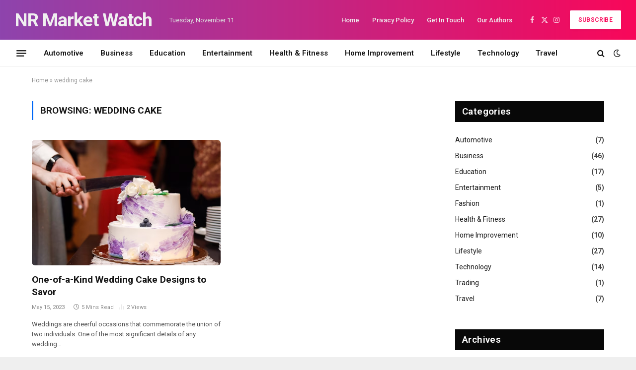

--- FILE ---
content_type: text/html; charset=UTF-8
request_url: https://nrmarketwatch.com/tag/wedding-cake/
body_size: 20624
content:
<!DOCTYPE html>
<html lang="en-US" class="s-light site-s-light">

<head>

	<meta charset="UTF-8" />
	<meta name="viewport" content="width=device-width, initial-scale=1" />
	<meta name='robots' content='index, follow, max-image-preview:large, max-snippet:-1, max-video-preview:-1' />
	<style>img:is([sizes="auto" i], [sizes^="auto," i]) { contain-intrinsic-size: 3000px 1500px }</style>
	
	<!-- This site is optimized with the Yoast SEO plugin v26.2 - https://yoast.com/wordpress/plugins/seo/ -->
	<title>wedding cake Archives - NR Market Watch</title><link rel="preload" as="font" href="https://nrmarketwatch.com/wp-content/themes/smart-mag/css/icons/fonts/ts-icons.woff2?v3.2" type="font/woff2" crossorigin="anonymous" />
	<link rel="canonical" href="https://nrmarketwatch.com/tag/wedding-cake/" />
	<meta property="og:locale" content="en_US" />
	<meta property="og:type" content="article" />
	<meta property="og:title" content="wedding cake Archives - NR Market Watch" />
	<meta property="og:url" content="https://nrmarketwatch.com/tag/wedding-cake/" />
	<meta property="og:site_name" content="NR Market Watch" />
	<meta name="twitter:card" content="summary_large_image" />
	<script type="application/ld+json" class="yoast-schema-graph">{"@context":"https://schema.org","@graph":[{"@type":"CollectionPage","@id":"https://nrmarketwatch.com/tag/wedding-cake/","url":"https://nrmarketwatch.com/tag/wedding-cake/","name":"wedding cake Archives - NR Market Watch","isPartOf":{"@id":"https://nrmarketwatch.com/#website"},"primaryImageOfPage":{"@id":"https://nrmarketwatch.com/tag/wedding-cake/#primaryimage"},"image":{"@id":"https://nrmarketwatch.com/tag/wedding-cake/#primaryimage"},"thumbnailUrl":"https://nrmarketwatch.com/wp-content/uploads/2023/05/Wedding-Cake.jpg","breadcrumb":{"@id":"https://nrmarketwatch.com/tag/wedding-cake/#breadcrumb"},"inLanguage":"en-US"},{"@type":"ImageObject","inLanguage":"en-US","@id":"https://nrmarketwatch.com/tag/wedding-cake/#primaryimage","url":"https://nrmarketwatch.com/wp-content/uploads/2023/05/Wedding-Cake.jpg","contentUrl":"https://nrmarketwatch.com/wp-content/uploads/2023/05/Wedding-Cake.jpg","width":740,"height":494,"caption":"Wedding Cake"},{"@type":"BreadcrumbList","@id":"https://nrmarketwatch.com/tag/wedding-cake/#breadcrumb","itemListElement":[{"@type":"ListItem","position":1,"name":"Home","item":"https://nrmarketwatch.com/"},{"@type":"ListItem","position":2,"name":"wedding cake"}]},{"@type":"WebSite","@id":"https://nrmarketwatch.com/#website","url":"https://nrmarketwatch.com/","name":"NR Market Watch","description":"","potentialAction":[{"@type":"SearchAction","target":{"@type":"EntryPoint","urlTemplate":"https://nrmarketwatch.com/?s={search_term_string}"},"query-input":{"@type":"PropertyValueSpecification","valueRequired":true,"valueName":"search_term_string"}}],"inLanguage":"en-US"}]}</script>
	<!-- / Yoast SEO plugin. -->


<link rel='dns-prefetch' href='//fonts.googleapis.com' />
<link rel="alternate" type="application/rss+xml" title="NR Market Watch &raquo; Feed" href="https://nrmarketwatch.com/feed/" />
<link rel="alternate" type="application/rss+xml" title="NR Market Watch &raquo; Comments Feed" href="https://nrmarketwatch.com/comments/feed/" />
<link rel="alternate" type="application/rss+xml" title="NR Market Watch &raquo; wedding cake Tag Feed" href="https://nrmarketwatch.com/tag/wedding-cake/feed/" />
<script type="text/javascript">
/* <![CDATA[ */
window._wpemojiSettings = {"baseUrl":"https:\/\/s.w.org\/images\/core\/emoji\/16.0.1\/72x72\/","ext":".png","svgUrl":"https:\/\/s.w.org\/images\/core\/emoji\/16.0.1\/svg\/","svgExt":".svg","source":{"concatemoji":"https:\/\/nrmarketwatch.com\/wp-includes\/js\/wp-emoji-release.min.js?ver=6.8.3"}};
/*! This file is auto-generated */
!function(s,n){var o,i,e;function c(e){try{var t={supportTests:e,timestamp:(new Date).valueOf()};sessionStorage.setItem(o,JSON.stringify(t))}catch(e){}}function p(e,t,n){e.clearRect(0,0,e.canvas.width,e.canvas.height),e.fillText(t,0,0);var t=new Uint32Array(e.getImageData(0,0,e.canvas.width,e.canvas.height).data),a=(e.clearRect(0,0,e.canvas.width,e.canvas.height),e.fillText(n,0,0),new Uint32Array(e.getImageData(0,0,e.canvas.width,e.canvas.height).data));return t.every(function(e,t){return e===a[t]})}function u(e,t){e.clearRect(0,0,e.canvas.width,e.canvas.height),e.fillText(t,0,0);for(var n=e.getImageData(16,16,1,1),a=0;a<n.data.length;a++)if(0!==n.data[a])return!1;return!0}function f(e,t,n,a){switch(t){case"flag":return n(e,"\ud83c\udff3\ufe0f\u200d\u26a7\ufe0f","\ud83c\udff3\ufe0f\u200b\u26a7\ufe0f")?!1:!n(e,"\ud83c\udde8\ud83c\uddf6","\ud83c\udde8\u200b\ud83c\uddf6")&&!n(e,"\ud83c\udff4\udb40\udc67\udb40\udc62\udb40\udc65\udb40\udc6e\udb40\udc67\udb40\udc7f","\ud83c\udff4\u200b\udb40\udc67\u200b\udb40\udc62\u200b\udb40\udc65\u200b\udb40\udc6e\u200b\udb40\udc67\u200b\udb40\udc7f");case"emoji":return!a(e,"\ud83e\udedf")}return!1}function g(e,t,n,a){var r="undefined"!=typeof WorkerGlobalScope&&self instanceof WorkerGlobalScope?new OffscreenCanvas(300,150):s.createElement("canvas"),o=r.getContext("2d",{willReadFrequently:!0}),i=(o.textBaseline="top",o.font="600 32px Arial",{});return e.forEach(function(e){i[e]=t(o,e,n,a)}),i}function t(e){var t=s.createElement("script");t.src=e,t.defer=!0,s.head.appendChild(t)}"undefined"!=typeof Promise&&(o="wpEmojiSettingsSupports",i=["flag","emoji"],n.supports={everything:!0,everythingExceptFlag:!0},e=new Promise(function(e){s.addEventListener("DOMContentLoaded",e,{once:!0})}),new Promise(function(t){var n=function(){try{var e=JSON.parse(sessionStorage.getItem(o));if("object"==typeof e&&"number"==typeof e.timestamp&&(new Date).valueOf()<e.timestamp+604800&&"object"==typeof e.supportTests)return e.supportTests}catch(e){}return null}();if(!n){if("undefined"!=typeof Worker&&"undefined"!=typeof OffscreenCanvas&&"undefined"!=typeof URL&&URL.createObjectURL&&"undefined"!=typeof Blob)try{var e="postMessage("+g.toString()+"("+[JSON.stringify(i),f.toString(),p.toString(),u.toString()].join(",")+"));",a=new Blob([e],{type:"text/javascript"}),r=new Worker(URL.createObjectURL(a),{name:"wpTestEmojiSupports"});return void(r.onmessage=function(e){c(n=e.data),r.terminate(),t(n)})}catch(e){}c(n=g(i,f,p,u))}t(n)}).then(function(e){for(var t in e)n.supports[t]=e[t],n.supports.everything=n.supports.everything&&n.supports[t],"flag"!==t&&(n.supports.everythingExceptFlag=n.supports.everythingExceptFlag&&n.supports[t]);n.supports.everythingExceptFlag=n.supports.everythingExceptFlag&&!n.supports.flag,n.DOMReady=!1,n.readyCallback=function(){n.DOMReady=!0}}).then(function(){return e}).then(function(){var e;n.supports.everything||(n.readyCallback(),(e=n.source||{}).concatemoji?t(e.concatemoji):e.wpemoji&&e.twemoji&&(t(e.twemoji),t(e.wpemoji)))}))}((window,document),window._wpemojiSettings);
/* ]]> */
</script>

<style id='wp-emoji-styles-inline-css' type='text/css'>

	img.wp-smiley, img.emoji {
		display: inline !important;
		border: none !important;
		box-shadow: none !important;
		height: 1em !important;
		width: 1em !important;
		margin: 0 0.07em !important;
		vertical-align: -0.1em !important;
		background: none !important;
		padding: 0 !important;
	}
</style>
<link rel='stylesheet' id='wp-block-library-css' href='https://nrmarketwatch.com/wp-includes/css/dist/block-library/style.min.css?ver=6.8.3' type='text/css' media='all' />
<style id='classic-theme-styles-inline-css' type='text/css'>
/*! This file is auto-generated */
.wp-block-button__link{color:#fff;background-color:#32373c;border-radius:9999px;box-shadow:none;text-decoration:none;padding:calc(.667em + 2px) calc(1.333em + 2px);font-size:1.125em}.wp-block-file__button{background:#32373c;color:#fff;text-decoration:none}
</style>
<style id='global-styles-inline-css' type='text/css'>
:root{--wp--preset--aspect-ratio--square: 1;--wp--preset--aspect-ratio--4-3: 4/3;--wp--preset--aspect-ratio--3-4: 3/4;--wp--preset--aspect-ratio--3-2: 3/2;--wp--preset--aspect-ratio--2-3: 2/3;--wp--preset--aspect-ratio--16-9: 16/9;--wp--preset--aspect-ratio--9-16: 9/16;--wp--preset--color--black: #000000;--wp--preset--color--cyan-bluish-gray: #abb8c3;--wp--preset--color--white: #ffffff;--wp--preset--color--pale-pink: #f78da7;--wp--preset--color--vivid-red: #cf2e2e;--wp--preset--color--luminous-vivid-orange: #ff6900;--wp--preset--color--luminous-vivid-amber: #fcb900;--wp--preset--color--light-green-cyan: #7bdcb5;--wp--preset--color--vivid-green-cyan: #00d084;--wp--preset--color--pale-cyan-blue: #8ed1fc;--wp--preset--color--vivid-cyan-blue: #0693e3;--wp--preset--color--vivid-purple: #9b51e0;--wp--preset--gradient--vivid-cyan-blue-to-vivid-purple: linear-gradient(135deg,rgba(6,147,227,1) 0%,rgb(155,81,224) 100%);--wp--preset--gradient--light-green-cyan-to-vivid-green-cyan: linear-gradient(135deg,rgb(122,220,180) 0%,rgb(0,208,130) 100%);--wp--preset--gradient--luminous-vivid-amber-to-luminous-vivid-orange: linear-gradient(135deg,rgba(252,185,0,1) 0%,rgba(255,105,0,1) 100%);--wp--preset--gradient--luminous-vivid-orange-to-vivid-red: linear-gradient(135deg,rgba(255,105,0,1) 0%,rgb(207,46,46) 100%);--wp--preset--gradient--very-light-gray-to-cyan-bluish-gray: linear-gradient(135deg,rgb(238,238,238) 0%,rgb(169,184,195) 100%);--wp--preset--gradient--cool-to-warm-spectrum: linear-gradient(135deg,rgb(74,234,220) 0%,rgb(151,120,209) 20%,rgb(207,42,186) 40%,rgb(238,44,130) 60%,rgb(251,105,98) 80%,rgb(254,248,76) 100%);--wp--preset--gradient--blush-light-purple: linear-gradient(135deg,rgb(255,206,236) 0%,rgb(152,150,240) 100%);--wp--preset--gradient--blush-bordeaux: linear-gradient(135deg,rgb(254,205,165) 0%,rgb(254,45,45) 50%,rgb(107,0,62) 100%);--wp--preset--gradient--luminous-dusk: linear-gradient(135deg,rgb(255,203,112) 0%,rgb(199,81,192) 50%,rgb(65,88,208) 100%);--wp--preset--gradient--pale-ocean: linear-gradient(135deg,rgb(255,245,203) 0%,rgb(182,227,212) 50%,rgb(51,167,181) 100%);--wp--preset--gradient--electric-grass: linear-gradient(135deg,rgb(202,248,128) 0%,rgb(113,206,126) 100%);--wp--preset--gradient--midnight: linear-gradient(135deg,rgb(2,3,129) 0%,rgb(40,116,252) 100%);--wp--preset--font-size--small: 13px;--wp--preset--font-size--medium: 20px;--wp--preset--font-size--large: 36px;--wp--preset--font-size--x-large: 42px;--wp--preset--spacing--20: 0.44rem;--wp--preset--spacing--30: 0.67rem;--wp--preset--spacing--40: 1rem;--wp--preset--spacing--50: 1.5rem;--wp--preset--spacing--60: 2.25rem;--wp--preset--spacing--70: 3.38rem;--wp--preset--spacing--80: 5.06rem;--wp--preset--shadow--natural: 6px 6px 9px rgba(0, 0, 0, 0.2);--wp--preset--shadow--deep: 12px 12px 50px rgba(0, 0, 0, 0.4);--wp--preset--shadow--sharp: 6px 6px 0px rgba(0, 0, 0, 0.2);--wp--preset--shadow--outlined: 6px 6px 0px -3px rgba(255, 255, 255, 1), 6px 6px rgba(0, 0, 0, 1);--wp--preset--shadow--crisp: 6px 6px 0px rgba(0, 0, 0, 1);}:where(.is-layout-flex){gap: 0.5em;}:where(.is-layout-grid){gap: 0.5em;}body .is-layout-flex{display: flex;}.is-layout-flex{flex-wrap: wrap;align-items: center;}.is-layout-flex > :is(*, div){margin: 0;}body .is-layout-grid{display: grid;}.is-layout-grid > :is(*, div){margin: 0;}:where(.wp-block-columns.is-layout-flex){gap: 2em;}:where(.wp-block-columns.is-layout-grid){gap: 2em;}:where(.wp-block-post-template.is-layout-flex){gap: 1.25em;}:where(.wp-block-post-template.is-layout-grid){gap: 1.25em;}.has-black-color{color: var(--wp--preset--color--black) !important;}.has-cyan-bluish-gray-color{color: var(--wp--preset--color--cyan-bluish-gray) !important;}.has-white-color{color: var(--wp--preset--color--white) !important;}.has-pale-pink-color{color: var(--wp--preset--color--pale-pink) !important;}.has-vivid-red-color{color: var(--wp--preset--color--vivid-red) !important;}.has-luminous-vivid-orange-color{color: var(--wp--preset--color--luminous-vivid-orange) !important;}.has-luminous-vivid-amber-color{color: var(--wp--preset--color--luminous-vivid-amber) !important;}.has-light-green-cyan-color{color: var(--wp--preset--color--light-green-cyan) !important;}.has-vivid-green-cyan-color{color: var(--wp--preset--color--vivid-green-cyan) !important;}.has-pale-cyan-blue-color{color: var(--wp--preset--color--pale-cyan-blue) !important;}.has-vivid-cyan-blue-color{color: var(--wp--preset--color--vivid-cyan-blue) !important;}.has-vivid-purple-color{color: var(--wp--preset--color--vivid-purple) !important;}.has-black-background-color{background-color: var(--wp--preset--color--black) !important;}.has-cyan-bluish-gray-background-color{background-color: var(--wp--preset--color--cyan-bluish-gray) !important;}.has-white-background-color{background-color: var(--wp--preset--color--white) !important;}.has-pale-pink-background-color{background-color: var(--wp--preset--color--pale-pink) !important;}.has-vivid-red-background-color{background-color: var(--wp--preset--color--vivid-red) !important;}.has-luminous-vivid-orange-background-color{background-color: var(--wp--preset--color--luminous-vivid-orange) !important;}.has-luminous-vivid-amber-background-color{background-color: var(--wp--preset--color--luminous-vivid-amber) !important;}.has-light-green-cyan-background-color{background-color: var(--wp--preset--color--light-green-cyan) !important;}.has-vivid-green-cyan-background-color{background-color: var(--wp--preset--color--vivid-green-cyan) !important;}.has-pale-cyan-blue-background-color{background-color: var(--wp--preset--color--pale-cyan-blue) !important;}.has-vivid-cyan-blue-background-color{background-color: var(--wp--preset--color--vivid-cyan-blue) !important;}.has-vivid-purple-background-color{background-color: var(--wp--preset--color--vivid-purple) !important;}.has-black-border-color{border-color: var(--wp--preset--color--black) !important;}.has-cyan-bluish-gray-border-color{border-color: var(--wp--preset--color--cyan-bluish-gray) !important;}.has-white-border-color{border-color: var(--wp--preset--color--white) !important;}.has-pale-pink-border-color{border-color: var(--wp--preset--color--pale-pink) !important;}.has-vivid-red-border-color{border-color: var(--wp--preset--color--vivid-red) !important;}.has-luminous-vivid-orange-border-color{border-color: var(--wp--preset--color--luminous-vivid-orange) !important;}.has-luminous-vivid-amber-border-color{border-color: var(--wp--preset--color--luminous-vivid-amber) !important;}.has-light-green-cyan-border-color{border-color: var(--wp--preset--color--light-green-cyan) !important;}.has-vivid-green-cyan-border-color{border-color: var(--wp--preset--color--vivid-green-cyan) !important;}.has-pale-cyan-blue-border-color{border-color: var(--wp--preset--color--pale-cyan-blue) !important;}.has-vivid-cyan-blue-border-color{border-color: var(--wp--preset--color--vivid-cyan-blue) !important;}.has-vivid-purple-border-color{border-color: var(--wp--preset--color--vivid-purple) !important;}.has-vivid-cyan-blue-to-vivid-purple-gradient-background{background: var(--wp--preset--gradient--vivid-cyan-blue-to-vivid-purple) !important;}.has-light-green-cyan-to-vivid-green-cyan-gradient-background{background: var(--wp--preset--gradient--light-green-cyan-to-vivid-green-cyan) !important;}.has-luminous-vivid-amber-to-luminous-vivid-orange-gradient-background{background: var(--wp--preset--gradient--luminous-vivid-amber-to-luminous-vivid-orange) !important;}.has-luminous-vivid-orange-to-vivid-red-gradient-background{background: var(--wp--preset--gradient--luminous-vivid-orange-to-vivid-red) !important;}.has-very-light-gray-to-cyan-bluish-gray-gradient-background{background: var(--wp--preset--gradient--very-light-gray-to-cyan-bluish-gray) !important;}.has-cool-to-warm-spectrum-gradient-background{background: var(--wp--preset--gradient--cool-to-warm-spectrum) !important;}.has-blush-light-purple-gradient-background{background: var(--wp--preset--gradient--blush-light-purple) !important;}.has-blush-bordeaux-gradient-background{background: var(--wp--preset--gradient--blush-bordeaux) !important;}.has-luminous-dusk-gradient-background{background: var(--wp--preset--gradient--luminous-dusk) !important;}.has-pale-ocean-gradient-background{background: var(--wp--preset--gradient--pale-ocean) !important;}.has-electric-grass-gradient-background{background: var(--wp--preset--gradient--electric-grass) !important;}.has-midnight-gradient-background{background: var(--wp--preset--gradient--midnight) !important;}.has-small-font-size{font-size: var(--wp--preset--font-size--small) !important;}.has-medium-font-size{font-size: var(--wp--preset--font-size--medium) !important;}.has-large-font-size{font-size: var(--wp--preset--font-size--large) !important;}.has-x-large-font-size{font-size: var(--wp--preset--font-size--x-large) !important;}
:where(.wp-block-post-template.is-layout-flex){gap: 1.25em;}:where(.wp-block-post-template.is-layout-grid){gap: 1.25em;}
:where(.wp-block-columns.is-layout-flex){gap: 2em;}:where(.wp-block-columns.is-layout-grid){gap: 2em;}
:root :where(.wp-block-pullquote){font-size: 1.5em;line-height: 1.6;}
</style>
<link rel='stylesheet' id='smartmag-core-css' href='https://nrmarketwatch.com/wp-content/themes/smart-mag/style.css?ver=10.3.0' type='text/css' media='all' />
<style id='smartmag-core-inline-css' type='text/css'>
:root { --c-main: #0068f7;
--c-main-rgb: 0,104,247;
--text-font: "Roboto", system-ui, -apple-system, "Segoe UI", Arial, sans-serif;
--body-font: "Roboto", system-ui, -apple-system, "Segoe UI", Arial, sans-serif;
--title-size-xs: 15px;
--main-width: 1310px;
--wrap-padding: 120px;
--excerpt-size: 13px;
--post-content-gaps: 1.4em; }
:root { --sidebar-width: 300px; }
.ts-row, .has-el-gap { --sidebar-c-width: calc(var(--sidebar-width) + var(--grid-gutter-h) + var(--sidebar-c-pad)); }
.smart-head-main .smart-head-mid { --head-h: 80px; background: linear-gradient(90deg, #8e44ad 0%, #f80759 100%); }
.smart-head-main .smart-head-mid { border-top-color: var(--c-main); }
.s-dark .smart-head-main .smart-head-bot,
.smart-head-main .s-dark.smart-head-bot { background-color: #1e1521; }
.smart-head-main .smart-head-bot { border-top-width: 0px; }
.smart-head-mobile .smart-head-mid { background: linear-gradient(90deg, #8e44ad 0%, #f80759 100%); }
.s-dark .off-canvas, .off-canvas.s-dark { background-color: #0f0007; }
.navigation-small .menu > li > a { font-weight: 500; }
.s-dark .navigation-small { --c-nav-hov: #ffffff; }
.s-dark .smart-head-main .spc-social,
.smart-head-main .s-dark .spc-social { --c-spc-social: rgba(255,255,255,0.8); --c-spc-social-hov: #ffffff; }
.smart-head-main .offcanvas-toggle { transform: scale(0.75); }
.smart-head .ts-button1:not(._) { color: #f80759; }
.smart-head .ts-button1 { background-color: #ffffff; }
.post-meta .meta-item, .post-meta .text-in { font-size: 11px; }
.post-meta .post-author > a { color: #353535; }
.s-dark .post-meta .post-author > a { color: #e0e0e0; }
.post-meta .post-cat > a { color: #353535; }
.s-dark .post-meta .post-cat > a { color: #e0e0e0; }
.l-post { --media-radius: 6px; }
.cat-labels .category { line-height: 1.85; border-radius: 2px; padding-top: 1px; }
.block-head-b .heading { font-size: 23px; text-transform: initial; }
.block-head-g .heading { font-size: 19px; font-weight: 600; text-transform: initial; }
.block-head-i .heading { font-size: 22px; font-weight: bold; text-transform: initial; letter-spacing: -0.01em; }
.block-head-i { --line-weight: 5px; }
.loop-grid-base .post-title { font-size: 19px; }
.has-nums-a .l-post .post-title:before,
.has-nums-b .l-post .content:before { font-size: 30px; font-weight: normal; line-height: 2; }
.has-nums:not(.has-nums-c) { --num-color: var(--c-main); }
.has-nums-a .l-post .post-title:before,
.has-nums-b .l-post .content:before { content: counter(ts-loop) "/"; }
.post-meta-single .meta-item, .post-meta-single .text-in { font-size: 12px; }
.entry-content { font-size: 16px; line-height: 1.66; }
.entry-content p { --post-content-gaps: 1.3em; }
.post-share-b:not(.is-not-global) { --service-height: 36px; --service-width: 118px; --service-min-width: initial; }
.post-share-b:not(.is-not-global) .show-more { width: 38px; min-width: 38px; }
.post-share-b:not(.is-not-global) { --service-b-radius: 3px; }
.post-share-b:not(.is-not-global) .service .label { font-size: 12px; }
.site-s-light .s-head-modern .sub-title { color: #4f4f4f; }
.site-s-light .s-head-modern-a .post-meta { --c-post-meta: #727272; }
@media (min-width: 940px) and (max-width: 1200px) { .ts-row, .has-el-gap { --sidebar-c-width: calc(var(--sidebar-width) + var(--grid-gutter-h) + var(--sidebar-c-pad)); } }
@media (min-width: 768px) and (max-width: 940px) { .ts-contain, .main { padding-left: 35px; padding-right: 35px; }
.has-nums-a .l-post .post-title:before,
.has-nums-b .l-post .content:before { line-height: 2; } }
@media (max-width: 767px) { .ts-contain, .main { padding-left: 25px; padding-right: 25px; } }
@media (min-width: 940px) and (max-width: 1300px) { :root { --wrap-padding: min(120px, 5vw); } }


</style>
<link rel='stylesheet' id='smartmag-magnific-popup-css' href='https://nrmarketwatch.com/wp-content/themes/smart-mag/css/lightbox.css?ver=10.3.0' type='text/css' media='all' />
<link rel='stylesheet' id='smartmag-icons-css' href='https://nrmarketwatch.com/wp-content/themes/smart-mag/css/icons/icons.css?ver=10.3.0' type='text/css' media='all' />
<link rel='stylesheet' id='smartmag-gfonts-custom-css' href='https://fonts.googleapis.com/css?family=Roboto%3A400%2C500%2C600%2C700&#038;display=swap' type='text/css' media='all' />
<script type="text/javascript" id="smartmag-lazy-inline-js-after">
/* <![CDATA[ */
/**
 * @copyright ThemeSphere
 * @preserve
 */
var BunyadLazy={};BunyadLazy.load=function(){function a(e,n){var t={};e.dataset.bgset&&e.dataset.sizes?(t.sizes=e.dataset.sizes,t.srcset=e.dataset.bgset):t.src=e.dataset.bgsrc,function(t){var a=t.dataset.ratio;if(0<a){const e=t.parentElement;if(e.classList.contains("media-ratio")){const n=e.style;n.getPropertyValue("--a-ratio")||(n.paddingBottom=100/a+"%")}}}(e);var a,o=document.createElement("img");for(a in o.onload=function(){var t="url('"+(o.currentSrc||o.src)+"')",a=e.style;a.backgroundImage!==t&&requestAnimationFrame(()=>{a.backgroundImage=t,n&&n()}),o.onload=null,o.onerror=null,o=null},o.onerror=o.onload,t)o.setAttribute(a,t[a]);o&&o.complete&&0<o.naturalWidth&&o.onload&&o.onload()}function e(t){t.dataset.loaded||a(t,()=>{document.dispatchEvent(new Event("lazyloaded")),t.dataset.loaded=1})}function n(t){"complete"===document.readyState?t():window.addEventListener("load",t)}return{initEarly:function(){var t,a=()=>{document.querySelectorAll(".img.bg-cover:not(.lazyload)").forEach(e)};"complete"!==document.readyState?(t=setInterval(a,150),n(()=>{a(),clearInterval(t)})):a()},callOnLoad:n,initBgImages:function(t){t&&n(()=>{document.querySelectorAll(".img.bg-cover").forEach(e)})},bgLoad:a}}(),BunyadLazy.load.initEarly();
/* ]]> */
</script>
<script type="text/javascript" src="https://nrmarketwatch.com/wp-content/plugins/sphere-post-views/assets/js/post-views.js?ver=1.0.1" id="sphere-post-views-js"></script>
<script type="text/javascript" id="sphere-post-views-js-after">
/* <![CDATA[ */
var Sphere_PostViews = {"ajaxUrl":"https:\/\/nrmarketwatch.com\/wp-admin\/admin-ajax.php?sphere_post_views=1","sampling":0,"samplingRate":10,"repeatCountDelay":0,"postID":false,"token":"e9e47b93a0"}
/* ]]> */
</script>
<script type="text/javascript" src="https://nrmarketwatch.com/wp-includes/js/jquery/jquery.min.js?ver=3.7.1" id="jquery-core-js"></script>
<script type="text/javascript" src="https://nrmarketwatch.com/wp-includes/js/jquery/jquery-migrate.min.js?ver=3.4.1" id="jquery-migrate-js"></script>
<link rel="https://api.w.org/" href="https://nrmarketwatch.com/wp-json/" /><link rel="alternate" title="JSON" type="application/json" href="https://nrmarketwatch.com/wp-json/wp/v2/tags/268" /><link rel="EditURI" type="application/rsd+xml" title="RSD" href="https://nrmarketwatch.com/xmlrpc.php?rsd" />
<meta name="generator" content="WordPress 6.8.3" />
<!-- MagenetMonetization V: 1.0.29.3--><!-- MagenetMonetization 1 --><!-- MagenetMonetization 1.1 -->
		<script>
		var BunyadSchemeKey = 'bunyad-scheme';
		(() => {
			const d = document.documentElement;
			const c = d.classList;
			var scheme = localStorage.getItem(BunyadSchemeKey);
			
			if (scheme) {
				d.dataset.origClass = c;
				scheme === 'dark' ? c.remove('s-light', 'site-s-light') : c.remove('s-dark', 'site-s-dark');
				c.add('site-s-' + scheme, 's-' + scheme);
			}
		})();
		</script>
		<meta name="generator" content="Elementor 3.32.5; features: e_font_icon_svg, additional_custom_breakpoints; settings: css_print_method-external, google_font-enabled, font_display-swap">
			<style>
				.e-con.e-parent:nth-of-type(n+4):not(.e-lazyloaded):not(.e-no-lazyload),
				.e-con.e-parent:nth-of-type(n+4):not(.e-lazyloaded):not(.e-no-lazyload) * {
					background-image: none !important;
				}
				@media screen and (max-height: 1024px) {
					.e-con.e-parent:nth-of-type(n+3):not(.e-lazyloaded):not(.e-no-lazyload),
					.e-con.e-parent:nth-of-type(n+3):not(.e-lazyloaded):not(.e-no-lazyload) * {
						background-image: none !important;
					}
				}
				@media screen and (max-height: 640px) {
					.e-con.e-parent:nth-of-type(n+2):not(.e-lazyloaded):not(.e-no-lazyload),
					.e-con.e-parent:nth-of-type(n+2):not(.e-lazyloaded):not(.e-no-lazyload) * {
						background-image: none !important;
					}
				}
			</style>
			

</head>

<body class="archive tag tag-wedding-cake tag-268 wp-theme-smart-mag right-sidebar has-lb has-lb-sm ts-img-hov-fade layout-boxed elementor-default elementor-kit-772">


	<div class="ts-bg-cover"></div>

<div class="main-wrap">

	
<div class="off-canvas-backdrop"></div>
<div class="mobile-menu-container off-canvas s-dark" id="off-canvas">

	<div class="off-canvas-head">
		<a href="#" class="close">
			<span class="visuallyhidden">Close Menu</span>
			<i class="tsi tsi-times"></i>
		</a>

		<div class="ts-logo">
					</div>
	</div>

	<div class="off-canvas-content">

					<ul class="mobile-menu"></ul>
		
					<div class="off-canvas-widgets">
				<!-- MagenetMonetization 5 -->
		<div id="smartmag-block-newsletter-2" class="widget ts-block-widget smartmag-widget-newsletter">		
		<div class="block">
			<div class="block-newsletter ">
	<div class="spc-newsletter spc-newsletter-b spc-newsletter-center spc-newsletter-sm">

		<div class="bg-wrap"></div>

		
		<div class="inner">

			
			
			<h3 class="heading">
				Subscribe to Updates			</h3>

							<div class="base-text message">
					<p>Get the latest creative news from FooBar about art, design and business.</p>
</div>
			
							<form method="post" action="" class="form fields-style fields-full" target="_blank">
					<div class="main-fields">
						<p class="field-email">
							<input type="email" name="EMAIL" placeholder="Your email address.." required />
						</p>
						
						<p class="field-submit">
							<input type="submit" value="Subscribe" />
						</p>
					</div>

											<p class="disclaimer">
							<label>
																	<input type="checkbox" name="privacy" required />
								
								By signing up, you agree to the our terms and our <a href="#">Privacy Policy</a> agreement.							</label>
						</p>
									</form>
			
			
		</div>
	</div>
</div>		</div>

		</div><!-- MagenetMonetization 5 -->
		<div id="smartmag-block-posts-small-3" class="widget ts-block-widget smartmag-widget-posts-small">		
		<div class="block">
					<section class="block-wrap block-posts-small block-sc mb-none" data-id="1">

			<div class="widget-title block-head block-head-ac block-head-b"><h5 class="heading">What's Hot</h5></div>	
			<div class="block-content">
				
	<div class="loop loop-small loop-small-a loop-sep loop-small-sep grid grid-1 md:grid-1 sm:grid-1 xs:grid-1">

					
<article class="l-post small-post small-a-post m-pos-left">

	
			<div class="media">

		
			<a href="https://nrmarketwatch.com/kavan-choksi-discusses-a-few-common-ways-to-earn-a-passive-income/" class="image-link media-ratio ar-bunyad-thumb" title="Kavan Choksi / カヴァン・ チョクシ Discusses a Few Common Ways to Earn a Passive Income"><span data-bgsrc="https://nrmarketwatch.com/wp-content/uploads/2025/10/AdobeStock_591795509-300x169.jpg" class="img bg-cover wp-post-image attachment-medium size-medium lazyload" data-bgset="https://nrmarketwatch.com/wp-content/uploads/2025/10/AdobeStock_591795509-300x169.jpg 300w, https://nrmarketwatch.com/wp-content/uploads/2025/10/AdobeStock_591795509-1024x576.jpg 1024w, https://nrmarketwatch.com/wp-content/uploads/2025/10/AdobeStock_591795509-768x432.jpg 768w, https://nrmarketwatch.com/wp-content/uploads/2025/10/AdobeStock_591795509-1536x864.jpg 1536w, https://nrmarketwatch.com/wp-content/uploads/2025/10/AdobeStock_591795509-150x84.jpg 150w, https://nrmarketwatch.com/wp-content/uploads/2025/10/AdobeStock_591795509-450x253.jpg 450w, https://nrmarketwatch.com/wp-content/uploads/2025/10/AdobeStock_591795509-1200x675.jpg 1200w, https://nrmarketwatch.com/wp-content/uploads/2025/10/AdobeStock_591795509.jpg 1920w" data-sizes="(max-width: 120px) 100vw, 120px" role="img" aria-label="Kavan Choksi"></span></a>			
			
			
			
		
		</div>
	

	
		<div class="content">

			<div class="post-meta post-meta-a post-meta-left has-below"><h4 class="is-title post-title"><a href="https://nrmarketwatch.com/kavan-choksi-discusses-a-few-common-ways-to-earn-a-passive-income/">Kavan Choksi / カヴァン・ チョクシ Discusses a Few Common Ways to Earn a Passive Income</a></h4><div class="post-meta-items meta-below"><span class="meta-item date"><span class="date-link"><time class="post-date" datetime="2025-10-28T03:21:54+00:00">October 28, 2025</time></span></span></div></div>			
			
			
		</div>

	
</article>	
					
<article class="l-post small-post small-a-post m-pos-left">

	
			<div class="media">

		
			<a href="https://nrmarketwatch.com/steven-rindner-discusses-the-reasons-contributing-to-the-popularity-of-gravel-bikes/" class="image-link media-ratio ar-bunyad-thumb" title="Steven Rindner Discusses the Reasons Contributing to the Popularity of Gravel Bikes"><span data-bgsrc="https://nrmarketwatch.com/wp-content/uploads/2025/10/0_c6u_zlsbiygVGCKN-300x225.jpg" class="img bg-cover wp-post-image attachment-medium size-medium lazyload" data-bgset="https://nrmarketwatch.com/wp-content/uploads/2025/10/0_c6u_zlsbiygVGCKN-300x225.jpg 300w, https://nrmarketwatch.com/wp-content/uploads/2025/10/0_c6u_zlsbiygVGCKN-768x576.jpg 768w, https://nrmarketwatch.com/wp-content/uploads/2025/10/0_c6u_zlsbiygVGCKN-150x113.jpg 150w, https://nrmarketwatch.com/wp-content/uploads/2025/10/0_c6u_zlsbiygVGCKN-450x338.jpg 450w, https://nrmarketwatch.com/wp-content/uploads/2025/10/0_c6u_zlsbiygVGCKN.jpg 1000w" data-sizes="(max-width: 120px) 100vw, 120px" role="img" aria-label="Steven Rindner"></span></a>			
			
			
			
		
		</div>
	

	
		<div class="content">

			<div class="post-meta post-meta-a post-meta-left has-below"><h4 class="is-title post-title"><a href="https://nrmarketwatch.com/steven-rindner-discusses-the-reasons-contributing-to-the-popularity-of-gravel-bikes/">Steven Rindner Discusses the Reasons Contributing to the Popularity of Gravel Bikes</a></h4><div class="post-meta-items meta-below"><span class="meta-item date"><span class="date-link"><time class="post-date" datetime="2025-10-27T13:57:22+00:00">October 27, 2025</time></span></span></div></div>			
			
			
		</div>

	
</article>	
					
<article class="l-post small-post small-a-post m-pos-left">

	
			<div class="media">

		
			<a href="https://nrmarketwatch.com/joe-cianciotto-provides-an-introduction-to-co-living-spaces/" class="image-link media-ratio ar-bunyad-thumb" title="Joe Cianciotto Provides an Introduction to Co-Living Spaces"><span data-bgsrc="https://nrmarketwatch.com/wp-content/uploads/2025/10/download-300x169.png" class="img bg-cover wp-post-image attachment-medium size-medium lazyload" data-bgset="https://nrmarketwatch.com/wp-content/uploads/2025/10/download-300x169.png 300w, https://nrmarketwatch.com/wp-content/uploads/2025/10/download-768x432.png 768w, https://nrmarketwatch.com/wp-content/uploads/2025/10/download-150x84.png 150w, https://nrmarketwatch.com/wp-content/uploads/2025/10/download-450x253.png 450w, https://nrmarketwatch.com/wp-content/uploads/2025/10/download.png 1000w" data-sizes="(max-width: 120px) 100vw, 120px" role="img" aria-label="Joe Cianciotto"></span></a>			
			
			
			
		
		</div>
	

	
		<div class="content">

			<div class="post-meta post-meta-a post-meta-left has-below"><h4 class="is-title post-title"><a href="https://nrmarketwatch.com/joe-cianciotto-provides-an-introduction-to-co-living-spaces/">Joe Cianciotto Provides an Introduction to Co-Living Spaces</a></h4><div class="post-meta-items meta-below"><span class="meta-item date"><span class="date-link"><time class="post-date" datetime="2025-10-27T13:52:28+00:00">October 27, 2025</time></span></span></div></div>			
			
			
		</div>

	
</article>	
		
	</div>

					</div>

		</section>
				</div>

		</div>			</div>
		
		
		<div class="spc-social-block spc-social spc-social-b smart-head-social">
		
			
				<a href="#" class="link service s-facebook" target="_blank" rel="nofollow noopener">
					<i class="icon tsi tsi-facebook"></i>					<span class="visuallyhidden">Facebook</span>
				</a>
									
			
				<a href="#" class="link service s-twitter" target="_blank" rel="nofollow noopener">
					<i class="icon tsi tsi-twitter"></i>					<span class="visuallyhidden">X (Twitter)</span>
				</a>
									
			
				<a href="#" class="link service s-instagram" target="_blank" rel="nofollow noopener">
					<i class="icon tsi tsi-instagram"></i>					<span class="visuallyhidden">Instagram</span>
				</a>
									
			
		</div>

		
	</div>

</div>
<div class="smart-head smart-head-a smart-head-main" id="smart-head" data-sticky="auto" data-sticky-type="smart" data-sticky-full>
	
	<div class="smart-head-row smart-head-mid s-dark smart-head-row-full">

		<div class="inner wrap">

							
				<div class="items items-left ">
					<a href="https://nrmarketwatch.com/" title="NR Market Watch" rel="home" class="logo-link ts-logo text-logo">
		<span>
			
				NR Market Watch
					</span>
	</a>
<span class="h-date">
	Tuesday, November 11</span>				</div>

							
				<div class="items items-center empty">
								</div>

							
				<div class="items items-right ">
					<div class="nav-wrap">
		<nav class="navigation navigation-small nav-hov-a">
			<ul id="menu-top-links" class="menu"><li id="menu-item-7875" class="menu-item menu-item-type-post_type menu-item-object-page menu-item-home menu-item-7875"><a href="https://nrmarketwatch.com/">Home</a></li>
<li id="menu-item-7876" class="menu-item menu-item-type-post_type menu-item-object-page menu-item-privacy-policy menu-item-7876"><a rel="privacy-policy" href="https://nrmarketwatch.com/privacy-policy/">Privacy Policy</a></li>
<li id="menu-item-7877" class="menu-item menu-item-type-post_type menu-item-object-page menu-item-7877"><a href="https://nrmarketwatch.com/get-in-touch/">Get In Touch</a></li>
<li id="menu-item-7878" class="menu-item menu-item-type-post_type menu-item-object-page menu-item-7878"><a href="https://nrmarketwatch.com/our-authors/">Our Authors</a></li>
</ul>		</nav>
	</div>

		<div class="spc-social-block spc-social spc-social-a smart-head-social">
		
			
				<a href="#" class="link service s-facebook" target="_blank" rel="nofollow noopener">
					<i class="icon tsi tsi-facebook"></i>					<span class="visuallyhidden">Facebook</span>
				</a>
									
			
				<a href="#" class="link service s-twitter" target="_blank" rel="nofollow noopener">
					<i class="icon tsi tsi-twitter"></i>					<span class="visuallyhidden">X (Twitter)</span>
				</a>
									
			
				<a href="#" class="link service s-instagram" target="_blank" rel="nofollow noopener">
					<i class="icon tsi tsi-instagram"></i>					<span class="visuallyhidden">Instagram</span>
				</a>
									
			
		</div>

		
	<a href="#" class="ts-button ts-button-a ts-button1">
		Subscribe	</a>
				</div>

						
		</div>
	</div>

	
	<div class="smart-head-row smart-head-bot is-light smart-head-row-full">

		<div class="inner wrap">

							
				<div class="items items-left ">
				
<button class="offcanvas-toggle has-icon" type="button" aria-label="Menu">
	<span class="hamburger-icon hamburger-icon-a">
		<span class="inner"></span>
	</span>
</button>	<div class="nav-wrap">
		<nav class="navigation navigation-main nav-hov-a">
			<ul id="menu-primary-menu" class="menu"><li id="menu-item-7" class="menu-item menu-item-type-taxonomy menu-item-object-category menu-cat-8 menu-item-7"><a href="https://nrmarketwatch.com/category/automotive/">Automotive</a></li>
<li id="menu-item-8" class="menu-item menu-item-type-taxonomy menu-item-object-category menu-cat-2 menu-item-8"><a href="https://nrmarketwatch.com/category/business/">Business</a></li>
<li id="menu-item-9" class="menu-item menu-item-type-taxonomy menu-item-object-category menu-cat-3 menu-item-9"><a href="https://nrmarketwatch.com/category/education/">Education</a></li>
<li id="menu-item-10" class="menu-item menu-item-type-taxonomy menu-item-object-category menu-cat-9 menu-item-10"><a href="https://nrmarketwatch.com/category/entertainment/">Entertainment</a></li>
<li id="menu-item-11" class="menu-item menu-item-type-taxonomy menu-item-object-category menu-cat-6 menu-item-11"><a href="https://nrmarketwatch.com/category/health-fitness/">Health &amp; Fitness</a></li>
<li id="menu-item-12" class="menu-item menu-item-type-taxonomy menu-item-object-category menu-cat-5 menu-item-12"><a href="https://nrmarketwatch.com/category/home-improvement/">Home Improvement</a></li>
<li id="menu-item-13" class="menu-item menu-item-type-taxonomy menu-item-object-category menu-cat-10 menu-item-13"><a href="https://nrmarketwatch.com/category/lifestyle/">Lifestyle</a></li>
<li id="menu-item-14" class="menu-item menu-item-type-taxonomy menu-item-object-category menu-cat-4 menu-item-14"><a href="https://nrmarketwatch.com/category/technology/">Technology</a></li>
<li id="menu-item-15" class="menu-item menu-item-type-taxonomy menu-item-object-category menu-cat-7 menu-item-15"><a href="https://nrmarketwatch.com/category/travel/">Travel</a></li>
</ul>		</nav>
	</div>
				</div>

							
				<div class="items items-center empty">
								</div>

							
				<div class="items items-right ">
				

	<a href="#" class="search-icon has-icon-only is-icon" title="Search">
		<i class="tsi tsi-search"></i>
	</a>


<div class="scheme-switcher has-icon-only">
	<a href="#" class="toggle is-icon toggle-dark" title="Switch to Dark Design - easier on eyes.">
		<i class="icon tsi tsi-moon"></i>
	</a>
	<a href="#" class="toggle is-icon toggle-light" title="Switch to Light Design.">
		<i class="icon tsi tsi-bright"></i>
	</a>
</div>				</div>

						
		</div>
	</div>

	</div>
<div class="smart-head smart-head-a smart-head-mobile" id="smart-head-mobile" data-sticky="mid" data-sticky-type="smart" data-sticky-full>
	
	<div class="smart-head-row smart-head-mid smart-head-row-3 s-dark smart-head-row-full">

		<div class="inner wrap">

							
				<div class="items items-left ">
				
<button class="offcanvas-toggle has-icon" type="button" aria-label="Menu">
	<span class="hamburger-icon hamburger-icon-a">
		<span class="inner"></span>
	</span>
</button>				</div>

							
				<div class="items items-center ">
					<a href="https://nrmarketwatch.com/" title="NR Market Watch" rel="home" class="logo-link ts-logo text-logo">
		<span>
			
				NR Market Watch
					</span>
	</a>				</div>

							
				<div class="items items-right ">
				

	<a href="#" class="search-icon has-icon-only is-icon" title="Search">
		<i class="tsi tsi-search"></i>
	</a>

				</div>

						
		</div>
	</div>

	</div>
<nav class="breadcrumbs is-full-width breadcrumbs-a" id="breadcrumb"><div class="inner ts-contain "><span><span><a href="https://nrmarketwatch.com/">Home</a></span> » <span class="breadcrumb_last" aria-current="page">wedding cake</span></span></div></nav>
<div class="main ts-contain cf right-sidebar">
			<div class="ts-row">
			<div class="col-8 main-content">

							<h1 class="archive-heading">
					Browsing: <span>wedding cake</span>				</h1>
						
					
							
					<section class="block-wrap block-grid mb-none" data-id="2">

				
			<div class="block-content">
					
	<div class="loop loop-grid loop-grid-base grid grid-2 md:grid-2 xs:grid-1">

					
<article class="l-post grid-post grid-base-post">

	
			<div class="media">

		
			<a href="https://nrmarketwatch.com/one-of-a-kind-wedding-cake-designs-to-savor/" class="image-link media-ratio ratio-3-2" title="One-of-a-Kind Wedding Cake Designs to Savor"><span data-bgsrc="https://nrmarketwatch.com/wp-content/uploads/2023/05/Wedding-Cake.jpg" class="img bg-cover wp-post-image attachment-bunyad-grid size-bunyad-grid no-lazy skip-lazy" data-bgset="https://nrmarketwatch.com/wp-content/uploads/2023/05/Wedding-Cake.jpg 740w, https://nrmarketwatch.com/wp-content/uploads/2023/05/Wedding-Cake-300x200.jpg 300w" data-sizes="(max-width: 412px) 100vw, 412px" role="img" aria-label="Wedding Cake"></span></a>			
			
			
			
		
		</div>
	

	
		<div class="content">

			<div class="post-meta post-meta-a has-below"><h2 class="is-title post-title"><a href="https://nrmarketwatch.com/one-of-a-kind-wedding-cake-designs-to-savor/">One-of-a-Kind Wedding Cake Designs to Savor</a></h2><div class="post-meta-items meta-below"><span class="meta-item has-next-icon date"><span class="date-link"><time class="post-date" datetime="2023-05-15T11:18:32+00:00">May 15, 2023</time></span></span><span class="has-next-icon meta-item read-time has-icon"><i class="tsi tsi-clock"></i>5 Mins Read</span><span title="2 Article Views" class="meta-item post-views has-icon"><i class="tsi tsi-bar-chart-2"></i>2 <span>Views</span></span></div></div>			
						
				<div class="excerpt">
					<p>Weddings are cheerful occasions that commemorate the union of two individuals. One of the most significant details of any wedding&hellip;</p>
				</div>
			
			
			
		</div>

	
</article>		
	</div>

	

	<nav class="main-pagination pagination-numbers" data-type="numbers">
			</nav>


	
			</div>

		</section>
		
			</div>
			
			<!-- MagenetMonetization 4 -->		
	
	<aside class="col-4 main-sidebar has-sep" data-sticky="1">
	
			<div class="inner theiaStickySidebar">
		
			<!-- MagenetMonetization 5 --><div id="categories-4" class="widget widget_categories"><div class="widget-title block-head block-head-ac block-head block-head-ac block-head-g is-left has-style"><h5 class="heading">Categories</h5></div>
			<ul>
					<li class="cat-item cat-item-8"><a href="https://nrmarketwatch.com/category/automotive/">Automotive</a> (7)
</li>
	<li class="cat-item cat-item-2"><a href="https://nrmarketwatch.com/category/business/">Business</a> (46)
</li>
	<li class="cat-item cat-item-3"><a href="https://nrmarketwatch.com/category/education/">Education</a> (17)
</li>
	<li class="cat-item cat-item-9"><a href="https://nrmarketwatch.com/category/entertainment/">Entertainment</a> (5)
</li>
	<li class="cat-item cat-item-289"><a href="https://nrmarketwatch.com/category/lifestyle/fashion/">Fashion</a> (1)
</li>
	<li class="cat-item cat-item-6"><a href="https://nrmarketwatch.com/category/health-fitness/">Health &amp; Fitness</a> (27)
</li>
	<li class="cat-item cat-item-5"><a href="https://nrmarketwatch.com/category/home-improvement/">Home Improvement</a> (10)
</li>
	<li class="cat-item cat-item-10"><a href="https://nrmarketwatch.com/category/lifestyle/">Lifestyle</a> (27)
</li>
	<li class="cat-item cat-item-4"><a href="https://nrmarketwatch.com/category/technology/">Technology</a> (14)
</li>
	<li class="cat-item cat-item-280"><a href="https://nrmarketwatch.com/category/business/trading/">Trading</a> (1)
</li>
	<li class="cat-item cat-item-7"><a href="https://nrmarketwatch.com/category/travel/">Travel</a> (7)
</li>
			</ul>

			</div><!-- MagenetMonetization 5 --><div id="archives-3" class="widget widget_archive"><div class="widget-title block-head block-head-ac block-head block-head-ac block-head-g is-left has-style"><h5 class="heading">Archives</h5></div>
			<ul>
					<li><a href='https://nrmarketwatch.com/2025/10/'>October 2025</a></li>
	<li><a href='https://nrmarketwatch.com/2025/07/'>July 2025</a></li>
	<li><a href='https://nrmarketwatch.com/2025/04/'>April 2025</a></li>
	<li><a href='https://nrmarketwatch.com/2025/02/'>February 2025</a></li>
	<li><a href='https://nrmarketwatch.com/2024/12/'>December 2024</a></li>
	<li><a href='https://nrmarketwatch.com/2024/09/'>September 2024</a></li>
	<li><a href='https://nrmarketwatch.com/2024/06/'>June 2024</a></li>
	<li><a href='https://nrmarketwatch.com/2024/01/'>January 2024</a></li>
	<li><a href='https://nrmarketwatch.com/2023/12/'>December 2023</a></li>
	<li><a href='https://nrmarketwatch.com/2023/11/'>November 2023</a></li>
	<li><a href='https://nrmarketwatch.com/2023/10/'>October 2023</a></li>
	<li><a href='https://nrmarketwatch.com/2023/09/'>September 2023</a></li>
	<li><a href='https://nrmarketwatch.com/2023/08/'>August 2023</a></li>
	<li><a href='https://nrmarketwatch.com/2023/07/'>July 2023</a></li>
	<li><a href='https://nrmarketwatch.com/2023/06/'>June 2023</a></li>
	<li><a href='https://nrmarketwatch.com/2023/05/'>May 2023</a></li>
			</ul>

			</div><!-- MagenetMonetization 5 -->
		<div id="smartmag-block-posts-small-2" class="widget ts-block-widget smartmag-widget-posts-small">		
		<div class="block">
					<section class="block-wrap block-posts-small block-sc mb-none" data-id="3">

			<div class="widget-title block-head block-head-ac block-head block-head-ac block-head-g is-left has-style"><h5 class="heading">Top Posts</h5></div>	
			<div class="block-content">
				
	<div class="loop loop-small loop-small-a loop-sep loop-small-sep grid grid-1 md:grid-1 sm:grid-1 xs:grid-1">

					
<article class="l-post small-post small-a-post m-pos-left">

	
			<div class="media">

		
			<a href="https://nrmarketwatch.com/choosing-the-right-broker-and-platform-for-demat-account/" class="image-link media-ratio ar-bunyad-thumb" title="Choosing the Right Broker and Platform For Demat Account"><span data-bgsrc="https://nrmarketwatch.com/wp-content/uploads/2023/12/What-is-a-demat-account-300x157.jpg" class="img bg-cover wp-post-image attachment-medium size-medium lazyload" data-bgset="https://nrmarketwatch.com/wp-content/uploads/2023/12/What-is-a-demat-account-300x157.jpg 300w, https://nrmarketwatch.com/wp-content/uploads/2023/12/What-is-a-demat-account-1024x536.jpg 1024w, https://nrmarketwatch.com/wp-content/uploads/2023/12/What-is-a-demat-account-768x402.jpg 768w, https://nrmarketwatch.com/wp-content/uploads/2023/12/What-is-a-demat-account.jpg 1200w" data-sizes="(max-width: 120px) 100vw, 120px" role="img" aria-label="Demat Account"></span></a>			
			
			
			
		
		</div>
	

	
		<div class="content">

			<div class="post-meta post-meta-a post-meta-left has-below"><h4 class="is-title post-title limit-lines l-lines-2"><a href="https://nrmarketwatch.com/choosing-the-right-broker-and-platform-for-demat-account/">Choosing the Right Broker and Platform For Demat Account</a></h4><div class="post-meta-items meta-below"><span class="meta-item has-next-icon date"><span class="date-link"><time class="post-date" datetime="2023-12-25T12:34:14+00:00">December 25, 2023</time></span></span><span title="34 Article Views" class="meta-item post-views has-icon"><i class="tsi tsi-bar-chart-2"></i>34 <span>Views</span></span></div></div>			
			
			
		</div>

	
</article>	
					
<article class="l-post small-post small-a-post m-pos-left">

	
			<div class="media">

		
			<a href="https://nrmarketwatch.com/matlab-assignment-mastering-the-art-of-computational-analysis/" class="image-link media-ratio ar-bunyad-thumb" title="MATLAB Assignment | Mastering the Art of Computational Analysis"><span data-bgsrc="https://nrmarketwatch.com/wp-content/uploads/2023/05/pexels-andrea-piacquadio-3755760-300x200.jpg" class="img bg-cover wp-post-image attachment-medium size-medium lazyload" data-bgset="https://nrmarketwatch.com/wp-content/uploads/2023/05/pexels-andrea-piacquadio-3755760-300x200.jpg 300w, https://nrmarketwatch.com/wp-content/uploads/2023/05/pexels-andrea-piacquadio-3755760-1024x682.jpg 1024w, https://nrmarketwatch.com/wp-content/uploads/2023/05/pexels-andrea-piacquadio-3755760-768x512.jpg 768w, https://nrmarketwatch.com/wp-content/uploads/2023/05/pexels-andrea-piacquadio-3755760.jpg 1280w" data-sizes="(max-width: 120px) 100vw, 120px" role="img" aria-label="matlab assignment"></span></a>			
			
			
			
		
		</div>
	

	
		<div class="content">

			<div class="post-meta post-meta-a post-meta-left has-below"><h4 class="is-title post-title limit-lines l-lines-2"><a href="https://nrmarketwatch.com/matlab-assignment-mastering-the-art-of-computational-analysis/">MATLAB Assignment | Mastering the Art of Computational Analysis</a></h4><div class="post-meta-items meta-below"><span class="meta-item has-next-icon date"><span class="date-link"><time class="post-date" datetime="2023-05-15T09:08:58+00:00">May 15, 2023</time></span></span><span title="18 Article Views" class="meta-item post-views has-icon"><i class="tsi tsi-bar-chart-2"></i>18 <span>Views</span></span></div></div>			
			
			
		</div>

	
</article>	
					
<article class="l-post small-post small-a-post m-pos-left">

	
			<div class="media">

		
			<a href="https://nrmarketwatch.com/turmeric-has-amazing-health-benefits-for-men/" class="image-link media-ratio ar-bunyad-thumb" title="Turmeric Has Amazing Health Benefits For Men"><span data-bgsrc="https://nrmarketwatch.com/wp-content/uploads/2023/05/Turmeric--300x188.webp" class="img bg-cover wp-post-image attachment-medium size-medium lazyload" data-bgset="https://nrmarketwatch.com/wp-content/uploads/2023/05/Turmeric--300x188.webp 300w, https://nrmarketwatch.com/wp-content/uploads/2023/05/Turmeric-.webp 720w" data-sizes="(max-width: 120px) 100vw, 120px"></span></a>			
			
			
			
		
		</div>
	

	
		<div class="content">

			<div class="post-meta post-meta-a post-meta-left has-below"><h4 class="is-title post-title limit-lines l-lines-2"><a href="https://nrmarketwatch.com/turmeric-has-amazing-health-benefits-for-men/">Turmeric Has Amazing Health Benefits For Men</a></h4><div class="post-meta-items meta-below"><span class="meta-item has-next-icon date"><span class="date-link"><time class="post-date" datetime="2023-05-15T08:44:37+00:00">May 15, 2023</time></span></span><span title="17 Article Views" class="meta-item post-views has-icon"><i class="tsi tsi-bar-chart-2"></i>17 <span>Views</span></span></div></div>			
			
			
		</div>

	
</article>	
					
<article class="l-post small-post small-a-post m-pos-left">

	
			<div class="media">

		
			<a href="https://nrmarketwatch.com/key-success-factors-mindset-strategies-and-actions/" class="image-link media-ratio ar-bunyad-thumb" title="Key success factors: Mindset, strategies, and actions"><span data-bgsrc="https://nrmarketwatch.com/wp-content/uploads/2024/01/Kevin-David-300x214.jpg" class="img bg-cover wp-post-image attachment-medium size-medium lazyload" data-bgset="https://nrmarketwatch.com/wp-content/uploads/2024/01/Kevin-David-300x214.jpg 300w, https://nrmarketwatch.com/wp-content/uploads/2024/01/Kevin-David-150x107.jpg 150w, https://nrmarketwatch.com/wp-content/uploads/2024/01/Kevin-David-450x321.jpg 450w, https://nrmarketwatch.com/wp-content/uploads/2024/01/Kevin-David.jpg 702w" data-sizes="(max-width: 120px) 100vw, 120px" role="img" aria-label="Kevin David"></span></a>			
			
			
			
		
		</div>
	

	
		<div class="content">

			<div class="post-meta post-meta-a post-meta-left has-below"><h4 class="is-title post-title limit-lines l-lines-2"><a href="https://nrmarketwatch.com/key-success-factors-mindset-strategies-and-actions/">Key success factors: Mindset, strategies, and actions</a></h4><div class="post-meta-items meta-below"><span class="meta-item has-next-icon date"><span class="date-link"><time class="post-date" datetime="2024-01-29T12:39:01+00:00">January 29, 2024</time></span></span><span title="15 Article Views" class="meta-item post-views has-icon"><i class="tsi tsi-bar-chart-2"></i>15 <span>Views</span></span></div></div>			
			
			
		</div>

	
</article>	
		
	</div>

					</div>

		</section>
				</div>

		</div><!-- MagenetMonetization 5 -->
		<div id="smartmag-block-highlights-1" class="widget ts-block-widget smartmag-widget-highlights">		
		<div class="block">
					<section class="block-wrap block-highlights block-sc mb-none" data-id="4" data-is-mixed="1">

			<div class="widget-title block-head block-head-ac block-head block-head-ac block-head-g is-left has-style"><h5 class="heading">Don't Miss</h5></div>	
			<div class="block-content">
					
	<div class="loops-mixed">
			
	<div class="loop loop-grid loop-grid-base grid grid-1 md:grid-1 xs:grid-1">

					
<article class="l-post grid-post grid-base-post">

	
			<div class="media">

		
			<a href="https://nrmarketwatch.com/kavan-choksi-discusses-a-few-common-ways-to-earn-a-passive-income/" class="image-link media-ratio ratio-3-2" title="Kavan Choksi / カヴァン・ チョクシ Discusses a Few Common Ways to Earn a Passive Income"><span data-bgsrc="https://nrmarketwatch.com/wp-content/uploads/2025/10/AdobeStock_591795509-450x253.jpg" class="img bg-cover wp-post-image attachment-bunyad-medium size-bunyad-medium lazyload" data-bgset="https://nrmarketwatch.com/wp-content/uploads/2025/10/AdobeStock_591795509-450x253.jpg 450w, https://nrmarketwatch.com/wp-content/uploads/2025/10/AdobeStock_591795509-1024x576.jpg 1024w, https://nrmarketwatch.com/wp-content/uploads/2025/10/AdobeStock_591795509-768x432.jpg 768w, https://nrmarketwatch.com/wp-content/uploads/2025/10/AdobeStock_591795509-1536x864.jpg 1536w, https://nrmarketwatch.com/wp-content/uploads/2025/10/AdobeStock_591795509-1200x675.jpg 1200w, https://nrmarketwatch.com/wp-content/uploads/2025/10/AdobeStock_591795509.jpg 1920w" data-sizes="(max-width: 412px) 100vw, 412px" role="img" aria-label="Kavan Choksi"></span></a>			
			
			
			
		
		</div>
	

	
		<div class="content">

			<div class="post-meta post-meta-a has-below"><h2 class="is-title post-title"><a href="https://nrmarketwatch.com/kavan-choksi-discusses-a-few-common-ways-to-earn-a-passive-income/">Kavan Choksi / カヴァン・ チョクシ Discusses a Few Common Ways to Earn a Passive Income</a></h2><div class="post-meta-items meta-below"><span class="meta-item has-next-icon date"><span class="date-link"><time class="post-date" datetime="2025-10-28T03:21:54+00:00">October 28, 2025</time></span></span><span class="has-next-icon meta-item read-time has-icon"><i class="tsi tsi-clock"></i>3 Mins Read</span><span title="4 Article Views" class="meta-item post-views has-icon"><i class="tsi tsi-bar-chart-2"></i>4 <span>Views</span></span></div></div>			
						
				<div class="excerpt">
					<p>Passive income refers to an income that one has to put little or no effort&hellip;</p>
				</div>
			
			
			
		</div>

	
</article>		
	</div>

		

	<div class="loop loop-small loop-small-a grid grid-1 md:grid-1 sm:grid-1 xs:grid-1">

					
<article class="l-post small-post small-a-post m-pos-left">

	
			<div class="media">

		
			<a href="https://nrmarketwatch.com/steven-rindner-discusses-the-reasons-contributing-to-the-popularity-of-gravel-bikes/" class="image-link media-ratio ar-bunyad-thumb" title="Steven Rindner Discusses the Reasons Contributing to the Popularity of Gravel Bikes"><span data-bgsrc="https://nrmarketwatch.com/wp-content/uploads/2025/10/0_c6u_zlsbiygVGCKN-300x225.jpg" class="img bg-cover wp-post-image attachment-medium size-medium lazyload" data-bgset="https://nrmarketwatch.com/wp-content/uploads/2025/10/0_c6u_zlsbiygVGCKN-300x225.jpg 300w, https://nrmarketwatch.com/wp-content/uploads/2025/10/0_c6u_zlsbiygVGCKN-768x576.jpg 768w, https://nrmarketwatch.com/wp-content/uploads/2025/10/0_c6u_zlsbiygVGCKN-150x113.jpg 150w, https://nrmarketwatch.com/wp-content/uploads/2025/10/0_c6u_zlsbiygVGCKN-450x338.jpg 450w, https://nrmarketwatch.com/wp-content/uploads/2025/10/0_c6u_zlsbiygVGCKN.jpg 1000w" data-sizes="(max-width: 120px) 100vw, 120px" role="img" aria-label="Steven Rindner"></span></a>			
			
			
			
		
		</div>
	

	
		<div class="content">

			<div class="post-meta post-meta-a post-meta-left has-below"><h4 class="is-title post-title"><a href="https://nrmarketwatch.com/steven-rindner-discusses-the-reasons-contributing-to-the-popularity-of-gravel-bikes/">Steven Rindner Discusses the Reasons Contributing to the Popularity of Gravel Bikes</a></h4><div class="post-meta-items meta-below"><span class="meta-item date"><span class="date-link"><time class="post-date" datetime="2025-10-27T13:57:22+00:00">October 27, 2025</time></span></span></div></div>			
			
			
		</div>

	
</article>	
					
<article class="l-post small-post small-a-post m-pos-left">

	
			<div class="media">

		
			<a href="https://nrmarketwatch.com/joe-cianciotto-provides-an-introduction-to-co-living-spaces/" class="image-link media-ratio ar-bunyad-thumb" title="Joe Cianciotto Provides an Introduction to Co-Living Spaces"><span data-bgsrc="https://nrmarketwatch.com/wp-content/uploads/2025/10/download-300x169.png" class="img bg-cover wp-post-image attachment-medium size-medium lazyload" data-bgset="https://nrmarketwatch.com/wp-content/uploads/2025/10/download-300x169.png 300w, https://nrmarketwatch.com/wp-content/uploads/2025/10/download-768x432.png 768w, https://nrmarketwatch.com/wp-content/uploads/2025/10/download-150x84.png 150w, https://nrmarketwatch.com/wp-content/uploads/2025/10/download-450x253.png 450w, https://nrmarketwatch.com/wp-content/uploads/2025/10/download.png 1000w" data-sizes="(max-width: 120px) 100vw, 120px" role="img" aria-label="Joe Cianciotto"></span></a>			
			
			
			
		
		</div>
	

	
		<div class="content">

			<div class="post-meta post-meta-a post-meta-left has-below"><h4 class="is-title post-title"><a href="https://nrmarketwatch.com/joe-cianciotto-provides-an-introduction-to-co-living-spaces/">Joe Cianciotto Provides an Introduction to Co-Living Spaces</a></h4><div class="post-meta-items meta-below"><span class="meta-item date"><span class="date-link"><time class="post-date" datetime="2025-10-27T13:52:28+00:00">October 27, 2025</time></span></span></div></div>			
			
			
		</div>

	
</article>	
					
<article class="l-post small-post small-a-post m-pos-left">

	
			<div class="media">

		
			<a href="https://nrmarketwatch.com/inside-the-robotic-operating-room-what-patients-should-expect-on-surgery-day/" class="image-link media-ratio ar-bunyad-thumb" title="Inside the Robotic Operating Room: What Patients Should Expect on Surgery Day"><span data-bgsrc="https://nrmarketwatch.com/wp-content/uploads/2025/10/surgical-theater-OR-featured-300x201.jpg" class="img bg-cover wp-post-image attachment-medium size-medium lazyload" data-bgset="https://nrmarketwatch.com/wp-content/uploads/2025/10/surgical-theater-OR-featured-300x201.jpg 300w, https://nrmarketwatch.com/wp-content/uploads/2025/10/surgical-theater-OR-featured-150x100.jpg 150w, https://nrmarketwatch.com/wp-content/uploads/2025/10/surgical-theater-OR-featured-450x301.jpg 450w, https://nrmarketwatch.com/wp-content/uploads/2025/10/surgical-theater-OR-featured.jpg 766w" data-sizes="(max-width: 120px) 100vw, 120px" role="img" aria-label="Dr. Larry Davidson"></span></a>			
			
			
			
		
		</div>
	

	
		<div class="content">

			<div class="post-meta post-meta-a post-meta-left has-below"><h4 class="is-title post-title"><a href="https://nrmarketwatch.com/inside-the-robotic-operating-room-what-patients-should-expect-on-surgery-day/">Inside the Robotic Operating Room: What Patients Should Expect on Surgery Day</a></h4><div class="post-meta-items meta-below"><span class="meta-item date"><span class="date-link"><time class="post-date" datetime="2025-10-10T04:44:19+00:00">October 10, 2025</time></span></span></div></div>			
			
			
		</div>

	
</article>	
		
	</div>

			</div>


				</div>

		</section>
				</div>

		</div><!-- MagenetMonetization 5 -->
		<div id="smartmag-block-codes-2" class="widget ts-block-widget smartmag-widget-codes">		
		<div class="block">
			<div class="a-wrap"> <a href="https://theme-sphere.com/buy/go.php?theme=smartmag" target="_blank">
<img loading="lazy" loading="lazy" src="https://smartmag.theme-sphere.com/news-bulletin/wp-content/uploads/sites/26/2021/11/Smart-Woman.jpg" width="336" height="280" alt="Demo" />
</a></div>		</div>

		</div>		</div>
	
	</aside>
	
			
		</div>
	</div>

<!-- wmm d -->			<footer class="main-footer cols-gap-lg footer-bold s-dark">

						<div class="upper-footer bold-footer-upper">
			<div class="ts-contain wrap">
				<div class="widgets row cf">
					<!-- MagenetMonetization 5 -->
		<div class="widget col-4 widget-about">		
					
			<div class="widget-title block-head block-head-ac block-head block-head-ac block-head-b is-left has-style"><h5 class="heading">About Us</h5></div>			
			
		<div class="inner ">
		
							<div class="image-logo">
					<img src="https://smartmag.theme-sphere.com/everyday-news/wp-content/uploads/sites/44/2023/11/logo-everydayNews-01-footer.png" alt="About Us" srcset="https://smartmag.theme-sphere.com/everyday-news/wp-content/uploads/sites/44/2023/11/logo-everydayNews-01-footer.png ,https://smartmag.theme-sphere.com/everyday-news/wp-content/uploads/sites/44/2023/11/logo-everydayNews-01@2x-footer.png 2x" />
				</div>
						
						
			<div class="base-text about-text"><p>Your source for the lifestyle news. This demo is crafted specifically to exhibit the use of the theme as a lifestyle site. Visit our main page for more demos.</p>
<p>We're accepting new partnerships right now.</p>
<p><strong>Email Us:</strong> info@example.com<br />
<strong>Contact:</strong> +1-320-0123-451</p>
</div>

							
		<div class="spc-social-block spc-social spc-social-b ">
		
			
				<a href="#" class="link service s-facebook" target="_blank" rel="nofollow noopener">
					<i class="icon tsi tsi-facebook"></i>					<span class="visuallyhidden">Facebook</span>
				</a>
									
			
				<a href="#" class="link service s-twitter" target="_blank" rel="nofollow noopener">
					<i class="icon tsi tsi-twitter"></i>					<span class="visuallyhidden">X (Twitter)</span>
				</a>
									
			
				<a href="#" class="link service s-pinterest" target="_blank" rel="nofollow noopener">
					<i class="icon tsi tsi-pinterest-p"></i>					<span class="visuallyhidden">Pinterest</span>
				</a>
									
			
				<a href="#" class="link service s-youtube" target="_blank" rel="nofollow noopener">
					<i class="icon tsi tsi-youtube-play"></i>					<span class="visuallyhidden">YouTube</span>
				</a>
									
			
				<a href="#" class="link service s-whatsapp" target="_blank" rel="nofollow noopener">
					<i class="icon tsi tsi-whatsapp"></i>					<span class="visuallyhidden">WhatsApp</span>
				</a>
									
			
		</div>

					
		</div>

		</div>		
		<!-- MagenetMonetization 5 -->
		<div class="widget col-4 ts-block-widget smartmag-widget-posts-small">		
		<div class="block">
					<section class="block-wrap block-posts-small block-sc mb-none" data-id="7">

			<div class="widget-title block-head block-head-ac block-head block-head-ac block-head-b is-left has-style"><h5 class="heading">Most Popular</h5></div>	
			<div class="block-content">
				
	<div class="loop loop-small loop-small-a loop-sep loop-small-sep grid grid-1 md:grid-1 sm:grid-1 xs:grid-1">

					
<article class="l-post small-post small-a-post m-pos-left">

	
			<div class="media">

		
			<a href="https://nrmarketwatch.com/the-rise-of-luxury-villas-in-dubai-why-investors-are-eyeing-to-invest/" class="image-link media-ratio ar-bunyad-thumb" title="The Rise of Luxury Villas in Dubai: Why Investors are Eyeing to Invest?"><span data-bgsrc="https://nrmarketwatch.com/wp-content/uploads/2023/05/Villa-Sanctuary-Falls-68771-1675146759030-300x200.jpg" class="img bg-cover wp-post-image attachment-medium size-medium lazyload" data-bgset="https://nrmarketwatch.com/wp-content/uploads/2023/05/Villa-Sanctuary-Falls-68771-1675146759030-300x200.jpg 300w, https://nrmarketwatch.com/wp-content/uploads/2023/05/Villa-Sanctuary-Falls-68771-1675146759030-1024x683.jpg 1024w, https://nrmarketwatch.com/wp-content/uploads/2023/05/Villa-Sanctuary-Falls-68771-1675146759030-768x512.jpg 768w, https://nrmarketwatch.com/wp-content/uploads/2023/05/Villa-Sanctuary-Falls-68771-1675146759030.jpg 1200w" data-sizes="(max-width: 120px) 100vw, 120px" role="img" aria-label="Villa-Sanctuary-Falls-68771-1675146759030"></span></a>			
			
			
			
		
		</div>
	

	
		<div class="content">

			<div class="post-meta post-meta-a post-meta-left has-below"><h4 class="is-title post-title limit-lines l-lines-2"><a href="https://nrmarketwatch.com/the-rise-of-luxury-villas-in-dubai-why-investors-are-eyeing-to-invest/">The Rise of Luxury Villas in Dubai: Why Investors are Eyeing to Invest?</a></h4><div class="post-meta-items meta-below"><span class="meta-item has-next-icon date"><span class="date-link"><time class="post-date" datetime="2023-05-09T06:46:41+00:00">May 9, 2023</time></span></span><span title="0 Article Views" class="meta-item post-views has-icon"><i class="tsi tsi-bar-chart-2"></i>0 <span>Views</span></span></div></div>			
			
			
		</div>

	
</article>	
					
<article class="l-post small-post small-a-post m-pos-left">

	
			<div class="media">

		
			<a href="https://nrmarketwatch.com/wie-sie-ihr-online-reservierungssystem-nutzen-konnen-um-den-umsatz-ihres-restaurants-zu-steigern/" class="image-link media-ratio ar-bunyad-thumb" title="Wie Sie Ihr Online Reservierungssystem nutzen können, um den Umsatz Ihres Restaurants zu steigern"><span data-bgsrc="https://nrmarketwatch.com/wp-content/uploads/2023/05/ezgif-3-299cbe23f0-300x230.jpg" class="img bg-cover wp-post-image attachment-medium size-medium lazyload" data-bgset="https://nrmarketwatch.com/wp-content/uploads/2023/05/ezgif-3-299cbe23f0-300x230.jpg 300w, https://nrmarketwatch.com/wp-content/uploads/2023/05/ezgif-3-299cbe23f0-768x589.jpg 768w, https://nrmarketwatch.com/wp-content/uploads/2023/05/ezgif-3-299cbe23f0.jpg 800w" data-sizes="(max-width: 120px) 100vw, 120px" role="img" aria-label="Online-Reservierungssystem"></span></a>			
			
			
			
		
		</div>
	

	
		<div class="content">

			<div class="post-meta post-meta-a post-meta-left has-below"><h4 class="is-title post-title limit-lines l-lines-2"><a href="https://nrmarketwatch.com/wie-sie-ihr-online-reservierungssystem-nutzen-konnen-um-den-umsatz-ihres-restaurants-zu-steigern/">Wie Sie Ihr Online Reservierungssystem nutzen können, um den Umsatz Ihres Restaurants zu steigern</a></h4><div class="post-meta-items meta-below"><span class="meta-item has-next-icon date"><span class="date-link"><time class="post-date" datetime="2023-05-11T14:15:36+00:00">May 11, 2023</time></span></span><span title="0 Article Views" class="meta-item post-views has-icon"><i class="tsi tsi-bar-chart-2"></i>0 <span>Views</span></span></div></div>			
			
			
		</div>

	
</article>	
					
<article class="l-post small-post small-a-post m-pos-left">

	
			<div class="media">

		
			<a href="https://nrmarketwatch.com/how-to-use-a-lower-back-brace-to-reduce-back-pain/" class="image-link media-ratio ar-bunyad-thumb" title="How to Use a Lower Back Brace to Reduce Back Pain"><span data-bgsrc="https://nrmarketwatch.com/wp-content/uploads/2023/05/2.-How-to-Use-a-Lower-Back-Brace-to-Reduce-Back-Pain-300x201.png" class="img bg-cover wp-post-image attachment-medium size-medium lazyload" data-bgset="https://nrmarketwatch.com/wp-content/uploads/2023/05/2.-How-to-Use-a-Lower-Back-Brace-to-Reduce-Back-Pain-300x201.png 300w, https://nrmarketwatch.com/wp-content/uploads/2023/05/2.-How-to-Use-a-Lower-Back-Brace-to-Reduce-Back-Pain-1024x685.png 1024w, https://nrmarketwatch.com/wp-content/uploads/2023/05/2.-How-to-Use-a-Lower-Back-Brace-to-Reduce-Back-Pain-768x514.png 768w, https://nrmarketwatch.com/wp-content/uploads/2023/05/2.-How-to-Use-a-Lower-Back-Brace-to-Reduce-Back-Pain.png 1200w" data-sizes="(max-width: 120px) 100vw, 120px"></span></a>			
			
			
			
		
		</div>
	

	
		<div class="content">

			<div class="post-meta post-meta-a post-meta-left has-below"><h4 class="is-title post-title limit-lines l-lines-2"><a href="https://nrmarketwatch.com/how-to-use-a-lower-back-brace-to-reduce-back-pain/">How to Use a Lower Back Brace to Reduce Back Pain</a></h4><div class="post-meta-items meta-below"><span class="meta-item has-next-icon date"><span class="date-link"><time class="post-date" datetime="2023-05-13T10:56:52+00:00">May 13, 2023</time></span></span><span title="0 Article Views" class="meta-item post-views has-icon"><i class="tsi tsi-bar-chart-2"></i>0 <span>Views</span></span></div></div>			
			
			
		</div>

	
</article>	
		
	</div>

					</div>

		</section>
				</div>

		</div><!-- MagenetMonetization 5 -->
		<div class="widget col-4 ts-block-widget smartmag-widget-posts-small">		
		<div class="block">
					<section class="block-wrap block-posts-small block-sc mb-none" data-id="8">

			<div class="widget-title block-head block-head-ac block-head block-head-ac block-head-b is-left has-style"><h5 class="heading">Our Picks</h5></div>	
			<div class="block-content">
				
	<div class="loop loop-small loop-small-a loop-sep loop-small-sep grid grid-1 md:grid-1 sm:grid-1 xs:grid-1">

					
<article class="l-post small-post small-a-post m-pos-left">

	
			<div class="media">

		
			<a href="https://nrmarketwatch.com/kavan-choksi-discusses-a-few-common-ways-to-earn-a-passive-income/" class="image-link media-ratio ar-bunyad-thumb" title="Kavan Choksi / カヴァン・ チョクシ Discusses a Few Common Ways to Earn a Passive Income"><span data-bgsrc="https://nrmarketwatch.com/wp-content/uploads/2025/10/AdobeStock_591795509-300x169.jpg" class="img bg-cover wp-post-image attachment-medium size-medium lazyload" data-bgset="https://nrmarketwatch.com/wp-content/uploads/2025/10/AdobeStock_591795509-300x169.jpg 300w, https://nrmarketwatch.com/wp-content/uploads/2025/10/AdobeStock_591795509-1024x576.jpg 1024w, https://nrmarketwatch.com/wp-content/uploads/2025/10/AdobeStock_591795509-768x432.jpg 768w, https://nrmarketwatch.com/wp-content/uploads/2025/10/AdobeStock_591795509-1536x864.jpg 1536w, https://nrmarketwatch.com/wp-content/uploads/2025/10/AdobeStock_591795509-150x84.jpg 150w, https://nrmarketwatch.com/wp-content/uploads/2025/10/AdobeStock_591795509-450x253.jpg 450w, https://nrmarketwatch.com/wp-content/uploads/2025/10/AdobeStock_591795509-1200x675.jpg 1200w, https://nrmarketwatch.com/wp-content/uploads/2025/10/AdobeStock_591795509.jpg 1920w" data-sizes="(max-width: 120px) 100vw, 120px" role="img" aria-label="Kavan Choksi"></span></a>			
			
			
			
		
		</div>
	

	
		<div class="content">

			<div class="post-meta post-meta-a post-meta-left has-below"><h4 class="is-title post-title"><a href="https://nrmarketwatch.com/kavan-choksi-discusses-a-few-common-ways-to-earn-a-passive-income/">Kavan Choksi / カヴァン・ チョクシ Discusses a Few Common Ways to Earn a Passive Income</a></h4><div class="post-meta-items meta-below"><span class="meta-item date"><span class="date-link"><time class="post-date" datetime="2025-10-28T03:21:54+00:00">October 28, 2025</time></span></span></div></div>			
			
			
		</div>

	
</article>	
					
<article class="l-post small-post small-a-post m-pos-left">

	
			<div class="media">

		
			<a href="https://nrmarketwatch.com/steven-rindner-discusses-the-reasons-contributing-to-the-popularity-of-gravel-bikes/" class="image-link media-ratio ar-bunyad-thumb" title="Steven Rindner Discusses the Reasons Contributing to the Popularity of Gravel Bikes"><span data-bgsrc="https://nrmarketwatch.com/wp-content/uploads/2025/10/0_c6u_zlsbiygVGCKN-300x225.jpg" class="img bg-cover wp-post-image attachment-medium size-medium lazyload" data-bgset="https://nrmarketwatch.com/wp-content/uploads/2025/10/0_c6u_zlsbiygVGCKN-300x225.jpg 300w, https://nrmarketwatch.com/wp-content/uploads/2025/10/0_c6u_zlsbiygVGCKN-768x576.jpg 768w, https://nrmarketwatch.com/wp-content/uploads/2025/10/0_c6u_zlsbiygVGCKN-150x113.jpg 150w, https://nrmarketwatch.com/wp-content/uploads/2025/10/0_c6u_zlsbiygVGCKN-450x338.jpg 450w, https://nrmarketwatch.com/wp-content/uploads/2025/10/0_c6u_zlsbiygVGCKN.jpg 1000w" data-sizes="(max-width: 120px) 100vw, 120px" role="img" aria-label="Steven Rindner"></span></a>			
			
			
			
		
		</div>
	

	
		<div class="content">

			<div class="post-meta post-meta-a post-meta-left has-below"><h4 class="is-title post-title"><a href="https://nrmarketwatch.com/steven-rindner-discusses-the-reasons-contributing-to-the-popularity-of-gravel-bikes/">Steven Rindner Discusses the Reasons Contributing to the Popularity of Gravel Bikes</a></h4><div class="post-meta-items meta-below"><span class="meta-item date"><span class="date-link"><time class="post-date" datetime="2025-10-27T13:57:22+00:00">October 27, 2025</time></span></span></div></div>			
			
			
		</div>

	
</article>	
					
<article class="l-post small-post small-a-post m-pos-left">

	
			<div class="media">

		
			<a href="https://nrmarketwatch.com/joe-cianciotto-provides-an-introduction-to-co-living-spaces/" class="image-link media-ratio ar-bunyad-thumb" title="Joe Cianciotto Provides an Introduction to Co-Living Spaces"><span data-bgsrc="https://nrmarketwatch.com/wp-content/uploads/2025/10/download-300x169.png" class="img bg-cover wp-post-image attachment-medium size-medium lazyload" data-bgset="https://nrmarketwatch.com/wp-content/uploads/2025/10/download-300x169.png 300w, https://nrmarketwatch.com/wp-content/uploads/2025/10/download-768x432.png 768w, https://nrmarketwatch.com/wp-content/uploads/2025/10/download-150x84.png 150w, https://nrmarketwatch.com/wp-content/uploads/2025/10/download-450x253.png 450w, https://nrmarketwatch.com/wp-content/uploads/2025/10/download.png 1000w" data-sizes="(max-width: 120px) 100vw, 120px" role="img" aria-label="Joe Cianciotto"></span></a>			
			
			
			
		
		</div>
	

	
		<div class="content">

			<div class="post-meta post-meta-a post-meta-left has-below"><h4 class="is-title post-title"><a href="https://nrmarketwatch.com/joe-cianciotto-provides-an-introduction-to-co-living-spaces/">Joe Cianciotto Provides an Introduction to Co-Living Spaces</a></h4><div class="post-meta-items meta-below"><span class="meta-item date"><span class="date-link"><time class="post-date" datetime="2025-10-27T13:52:28+00:00">October 27, 2025</time></span></span></div></div>			
			
			
		</div>

	
</article>	
		
	</div>

					</div>

		</section>
				</div>

		</div>				</div>
			</div>
		</div>
		
	
			<div class="lower-footer bold-footer-lower">
			<div class="ts-contain inner">

				

				
											
						<div class="links">
							<div class="menu-top-links-container"><ul id="menu-top-links-1" class="menu"><li class="menu-item menu-item-type-post_type menu-item-object-page menu-item-home menu-item-7875"><a href="https://nrmarketwatch.com/">Home</a></li>
<li class="menu-item menu-item-type-post_type menu-item-object-page menu-item-privacy-policy menu-item-7876"><a rel="privacy-policy" href="https://nrmarketwatch.com/privacy-policy/">Privacy Policy</a></li>
<li class="menu-item menu-item-type-post_type menu-item-object-page menu-item-7877"><a href="https://nrmarketwatch.com/get-in-touch/">Get In Touch</a></li>
<li class="menu-item menu-item-type-post_type menu-item-object-page menu-item-7878"><a href="https://nrmarketwatch.com/our-authors/">Our Authors</a></li>
</ul></div>						</div>
						
				
				<div class="copyright">
					&copy; 2025 ThemeSphere. Designed by <a href="https://theme-sphere.com">ThemeSphere</a>.				</div>
			</div>
		</div>		
			</footer>
		
	
</div><!-- .main-wrap -->



	<div class="search-modal-wrap" data-scheme="dark">
		<div class="search-modal-box" role="dialog" aria-modal="true">

			<form method="get" class="search-form" action="https://nrmarketwatch.com/">
				<input type="search" class="search-field live-search-query" name="s" placeholder="Search..." value="" required />

				<button type="submit" class="search-submit visuallyhidden">Submit</button>

				<p class="message">
					Type above and press <em>Enter</em> to search. Press <em>Esc</em> to cancel.				</p>
						
			</form>

		</div>
	</div>


<script type="speculationrules">
{"prefetch":[{"source":"document","where":{"and":[{"href_matches":"\/*"},{"not":{"href_matches":["\/wp-*.php","\/wp-admin\/*","\/wp-content\/uploads\/*","\/wp-content\/*","\/wp-content\/plugins\/*","\/wp-content\/themes\/smart-mag\/*","\/*\\?(.+)"]}},{"not":{"selector_matches":"a[rel~=\"nofollow\"]"}},{"not":{"selector_matches":".no-prefetch, .no-prefetch a"}}]},"eagerness":"conservative"}]}
</script>
			<script>
				const lazyloadRunObserver = () => {
					const lazyloadBackgrounds = document.querySelectorAll( `.e-con.e-parent:not(.e-lazyloaded)` );
					const lazyloadBackgroundObserver = new IntersectionObserver( ( entries ) => {
						entries.forEach( ( entry ) => {
							if ( entry.isIntersecting ) {
								let lazyloadBackground = entry.target;
								if( lazyloadBackground ) {
									lazyloadBackground.classList.add( 'e-lazyloaded' );
								}
								lazyloadBackgroundObserver.unobserve( entry.target );
							}
						});
					}, { rootMargin: '200px 0px 200px 0px' } );
					lazyloadBackgrounds.forEach( ( lazyloadBackground ) => {
						lazyloadBackgroundObserver.observe( lazyloadBackground );
					} );
				};
				const events = [
					'DOMContentLoaded',
					'elementor/lazyload/observe',
				];
				events.forEach( ( event ) => {
					document.addEventListener( event, lazyloadRunObserver );
				} );
			</script>
			<script type="text/javascript" id="smartmag-lazyload-js-extra">
/* <![CDATA[ */
var BunyadLazyConf = {"type":"normal"};
/* ]]> */
</script>
<script type="text/javascript" src="https://nrmarketwatch.com/wp-content/themes/smart-mag/js/lazyload.js?ver=10.3.0" id="smartmag-lazyload-js"></script>
<script type="text/javascript" src="https://nrmarketwatch.com/wp-content/themes/smart-mag/js/jquery.mfp-lightbox.js?ver=10.3.0" id="magnific-popup-js"></script>
<script type="text/javascript" src="https://nrmarketwatch.com/wp-content/themes/smart-mag/js/jquery.sticky-sidebar.js?ver=10.3.0" id="theia-sticky-sidebar-js"></script>
<script type="text/javascript" id="smartmag-theme-js-extra">
/* <![CDATA[ */
var Bunyad = {"ajaxurl":"https:\/\/nrmarketwatch.com\/wp-admin\/admin-ajax.php"};
/* ]]> */
</script>
<script type="text/javascript" src="https://nrmarketwatch.com/wp-content/themes/smart-mag/js/theme.js?ver=10.3.0" id="smartmag-theme-js"></script>

<div class="mads-block"></div>
</body>
</html><div class="mads-block"></div>

<!-- Page cached by LiteSpeed Cache 7.6.2 on 2025-11-11 09:52:38 -->